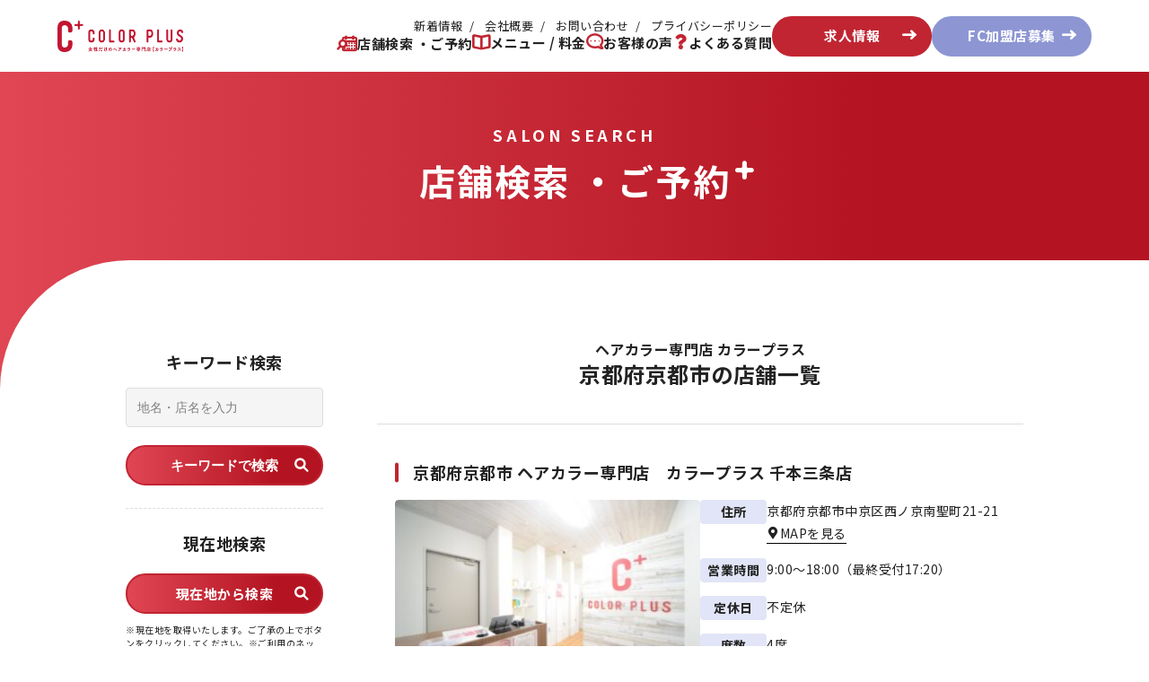

--- FILE ---
content_type: text/html; charset=UTF-8
request_url: https://haircolor-plus.com/salon_location/kyoto-city/
body_size: 9663
content:
<!DOCTYPE html>
<html lang="ja">
<head>
  <!-- Google Tag Manager -->
<script>(function(w,d,s,l,i){w[l]=w[l]||[];w[l].push({'gtm.start':
new Date().getTime(),event:'gtm.js'});var f=d.getElementsByTagName(s)[0],
j=d.createElement(s),dl=l!='dataLayer'?'&l='+l:'';j.async=true;j.src=
'https://www.googletagmanager.com/gtm.js?id='+i+dl;f.parentNode.insertBefore(j,f);
})(window,document,'script','dataLayer','GTM-KKXCJX8B');</script>
<!-- End Google Tag Manager -->  <meta charset="UTF-8">
  <meta http-equiv="X-UA-Compatible" content="IE=edge">
  <meta name="viewport" content="width=device-width, initial-scale=1.0">

  <meta name='robots' content='max-image-preview:large' />
<link rel="alternate" type="application/rss+xml" title="カラープラス &raquo; 京都市 都道府県 のフィード" href="https://haircolor-plus.com/salon_location/kyoto-city/feed/" />
<script type="text/javascript">
/* <![CDATA[ */
window._wpemojiSettings = {"baseUrl":"https:\/\/s.w.org\/images\/core\/emoji\/15.0.3\/72x72\/","ext":".png","svgUrl":"https:\/\/s.w.org\/images\/core\/emoji\/15.0.3\/svg\/","svgExt":".svg","source":{"concatemoji":"https:\/\/haircolor-plus.com\/websys\/wp-includes\/js\/wp-emoji-release.min.js?ver=6.5.7"}};
/*! This file is auto-generated */
!function(i,n){var o,s,e;function c(e){try{var t={supportTests:e,timestamp:(new Date).valueOf()};sessionStorage.setItem(o,JSON.stringify(t))}catch(e){}}function p(e,t,n){e.clearRect(0,0,e.canvas.width,e.canvas.height),e.fillText(t,0,0);var t=new Uint32Array(e.getImageData(0,0,e.canvas.width,e.canvas.height).data),r=(e.clearRect(0,0,e.canvas.width,e.canvas.height),e.fillText(n,0,0),new Uint32Array(e.getImageData(0,0,e.canvas.width,e.canvas.height).data));return t.every(function(e,t){return e===r[t]})}function u(e,t,n){switch(t){case"flag":return n(e,"\ud83c\udff3\ufe0f\u200d\u26a7\ufe0f","\ud83c\udff3\ufe0f\u200b\u26a7\ufe0f")?!1:!n(e,"\ud83c\uddfa\ud83c\uddf3","\ud83c\uddfa\u200b\ud83c\uddf3")&&!n(e,"\ud83c\udff4\udb40\udc67\udb40\udc62\udb40\udc65\udb40\udc6e\udb40\udc67\udb40\udc7f","\ud83c\udff4\u200b\udb40\udc67\u200b\udb40\udc62\u200b\udb40\udc65\u200b\udb40\udc6e\u200b\udb40\udc67\u200b\udb40\udc7f");case"emoji":return!n(e,"\ud83d\udc26\u200d\u2b1b","\ud83d\udc26\u200b\u2b1b")}return!1}function f(e,t,n){var r="undefined"!=typeof WorkerGlobalScope&&self instanceof WorkerGlobalScope?new OffscreenCanvas(300,150):i.createElement("canvas"),a=r.getContext("2d",{willReadFrequently:!0}),o=(a.textBaseline="top",a.font="600 32px Arial",{});return e.forEach(function(e){o[e]=t(a,e,n)}),o}function t(e){var t=i.createElement("script");t.src=e,t.defer=!0,i.head.appendChild(t)}"undefined"!=typeof Promise&&(o="wpEmojiSettingsSupports",s=["flag","emoji"],n.supports={everything:!0,everythingExceptFlag:!0},e=new Promise(function(e){i.addEventListener("DOMContentLoaded",e,{once:!0})}),new Promise(function(t){var n=function(){try{var e=JSON.parse(sessionStorage.getItem(o));if("object"==typeof e&&"number"==typeof e.timestamp&&(new Date).valueOf()<e.timestamp+604800&&"object"==typeof e.supportTests)return e.supportTests}catch(e){}return null}();if(!n){if("undefined"!=typeof Worker&&"undefined"!=typeof OffscreenCanvas&&"undefined"!=typeof URL&&URL.createObjectURL&&"undefined"!=typeof Blob)try{var e="postMessage("+f.toString()+"("+[JSON.stringify(s),u.toString(),p.toString()].join(",")+"));",r=new Blob([e],{type:"text/javascript"}),a=new Worker(URL.createObjectURL(r),{name:"wpTestEmojiSupports"});return void(a.onmessage=function(e){c(n=e.data),a.terminate(),t(n)})}catch(e){}c(n=f(s,u,p))}t(n)}).then(function(e){for(var t in e)n.supports[t]=e[t],n.supports.everything=n.supports.everything&&n.supports[t],"flag"!==t&&(n.supports.everythingExceptFlag=n.supports.everythingExceptFlag&&n.supports[t]);n.supports.everythingExceptFlag=n.supports.everythingExceptFlag&&!n.supports.flag,n.DOMReady=!1,n.readyCallback=function(){n.DOMReady=!0}}).then(function(){return e}).then(function(){var e;n.supports.everything||(n.readyCallback(),(e=n.source||{}).concatemoji?t(e.concatemoji):e.wpemoji&&e.twemoji&&(t(e.twemoji),t(e.wpemoji)))}))}((window,document),window._wpemojiSettings);
/* ]]> */
</script>
<link rel='stylesheet' id='sbi_styles-css' href='https://haircolor-plus.com/websys/wp-content/plugins/instagram-feed/css/sbi-styles.min.css?ver=6.9.1' type='text/css' media='all' />
<style id='wp-emoji-styles-inline-css' type='text/css'>

	img.wp-smiley, img.emoji {
		display: inline !important;
		border: none !important;
		box-shadow: none !important;
		height: 1em !important;
		width: 1em !important;
		margin: 0 0.07em !important;
		vertical-align: -0.1em !important;
		background: none !important;
		padding: 0 !important;
	}
</style>
<link rel='stylesheet' id='wp-block-library-css' href='https://haircolor-plus.com/websys/wp-includes/css/dist/block-library/style.min.css?ver=6.5.7' type='text/css' media='all' />
<style id='classic-theme-styles-inline-css' type='text/css'>
/*! This file is auto-generated */
.wp-block-button__link{color:#fff;background-color:#32373c;border-radius:9999px;box-shadow:none;text-decoration:none;padding:calc(.667em + 2px) calc(1.333em + 2px);font-size:1.125em}.wp-block-file__button{background:#32373c;color:#fff;text-decoration:none}
</style>
<style id='global-styles-inline-css' type='text/css'>
body{--wp--preset--color--black: #000000;--wp--preset--color--cyan-bluish-gray: #abb8c3;--wp--preset--color--white: #ffffff;--wp--preset--color--pale-pink: #f78da7;--wp--preset--color--vivid-red: #cf2e2e;--wp--preset--color--luminous-vivid-orange: #ff6900;--wp--preset--color--luminous-vivid-amber: #fcb900;--wp--preset--color--light-green-cyan: #7bdcb5;--wp--preset--color--vivid-green-cyan: #00d084;--wp--preset--color--pale-cyan-blue: #8ed1fc;--wp--preset--color--vivid-cyan-blue: #0693e3;--wp--preset--color--vivid-purple: #9b51e0;--wp--preset--gradient--vivid-cyan-blue-to-vivid-purple: linear-gradient(135deg,rgba(6,147,227,1) 0%,rgb(155,81,224) 100%);--wp--preset--gradient--light-green-cyan-to-vivid-green-cyan: linear-gradient(135deg,rgb(122,220,180) 0%,rgb(0,208,130) 100%);--wp--preset--gradient--luminous-vivid-amber-to-luminous-vivid-orange: linear-gradient(135deg,rgba(252,185,0,1) 0%,rgba(255,105,0,1) 100%);--wp--preset--gradient--luminous-vivid-orange-to-vivid-red: linear-gradient(135deg,rgba(255,105,0,1) 0%,rgb(207,46,46) 100%);--wp--preset--gradient--very-light-gray-to-cyan-bluish-gray: linear-gradient(135deg,rgb(238,238,238) 0%,rgb(169,184,195) 100%);--wp--preset--gradient--cool-to-warm-spectrum: linear-gradient(135deg,rgb(74,234,220) 0%,rgb(151,120,209) 20%,rgb(207,42,186) 40%,rgb(238,44,130) 60%,rgb(251,105,98) 80%,rgb(254,248,76) 100%);--wp--preset--gradient--blush-light-purple: linear-gradient(135deg,rgb(255,206,236) 0%,rgb(152,150,240) 100%);--wp--preset--gradient--blush-bordeaux: linear-gradient(135deg,rgb(254,205,165) 0%,rgb(254,45,45) 50%,rgb(107,0,62) 100%);--wp--preset--gradient--luminous-dusk: linear-gradient(135deg,rgb(255,203,112) 0%,rgb(199,81,192) 50%,rgb(65,88,208) 100%);--wp--preset--gradient--pale-ocean: linear-gradient(135deg,rgb(255,245,203) 0%,rgb(182,227,212) 50%,rgb(51,167,181) 100%);--wp--preset--gradient--electric-grass: linear-gradient(135deg,rgb(202,248,128) 0%,rgb(113,206,126) 100%);--wp--preset--gradient--midnight: linear-gradient(135deg,rgb(2,3,129) 0%,rgb(40,116,252) 100%);--wp--preset--font-size--small: 13px;--wp--preset--font-size--medium: 20px;--wp--preset--font-size--large: 36px;--wp--preset--font-size--x-large: 42px;--wp--preset--spacing--20: 0.44rem;--wp--preset--spacing--30: 0.67rem;--wp--preset--spacing--40: 1rem;--wp--preset--spacing--50: 1.5rem;--wp--preset--spacing--60: 2.25rem;--wp--preset--spacing--70: 3.38rem;--wp--preset--spacing--80: 5.06rem;--wp--preset--shadow--natural: 6px 6px 9px rgba(0, 0, 0, 0.2);--wp--preset--shadow--deep: 12px 12px 50px rgba(0, 0, 0, 0.4);--wp--preset--shadow--sharp: 6px 6px 0px rgba(0, 0, 0, 0.2);--wp--preset--shadow--outlined: 6px 6px 0px -3px rgba(255, 255, 255, 1), 6px 6px rgba(0, 0, 0, 1);--wp--preset--shadow--crisp: 6px 6px 0px rgba(0, 0, 0, 1);}:where(.is-layout-flex){gap: 0.5em;}:where(.is-layout-grid){gap: 0.5em;}body .is-layout-flex{display: flex;}body .is-layout-flex{flex-wrap: wrap;align-items: center;}body .is-layout-flex > *{margin: 0;}body .is-layout-grid{display: grid;}body .is-layout-grid > *{margin: 0;}:where(.wp-block-columns.is-layout-flex){gap: 2em;}:where(.wp-block-columns.is-layout-grid){gap: 2em;}:where(.wp-block-post-template.is-layout-flex){gap: 1.25em;}:where(.wp-block-post-template.is-layout-grid){gap: 1.25em;}.has-black-color{color: var(--wp--preset--color--black) !important;}.has-cyan-bluish-gray-color{color: var(--wp--preset--color--cyan-bluish-gray) !important;}.has-white-color{color: var(--wp--preset--color--white) !important;}.has-pale-pink-color{color: var(--wp--preset--color--pale-pink) !important;}.has-vivid-red-color{color: var(--wp--preset--color--vivid-red) !important;}.has-luminous-vivid-orange-color{color: var(--wp--preset--color--luminous-vivid-orange) !important;}.has-luminous-vivid-amber-color{color: var(--wp--preset--color--luminous-vivid-amber) !important;}.has-light-green-cyan-color{color: var(--wp--preset--color--light-green-cyan) !important;}.has-vivid-green-cyan-color{color: var(--wp--preset--color--vivid-green-cyan) !important;}.has-pale-cyan-blue-color{color: var(--wp--preset--color--pale-cyan-blue) !important;}.has-vivid-cyan-blue-color{color: var(--wp--preset--color--vivid-cyan-blue) !important;}.has-vivid-purple-color{color: var(--wp--preset--color--vivid-purple) !important;}.has-black-background-color{background-color: var(--wp--preset--color--black) !important;}.has-cyan-bluish-gray-background-color{background-color: var(--wp--preset--color--cyan-bluish-gray) !important;}.has-white-background-color{background-color: var(--wp--preset--color--white) !important;}.has-pale-pink-background-color{background-color: var(--wp--preset--color--pale-pink) !important;}.has-vivid-red-background-color{background-color: var(--wp--preset--color--vivid-red) !important;}.has-luminous-vivid-orange-background-color{background-color: var(--wp--preset--color--luminous-vivid-orange) !important;}.has-luminous-vivid-amber-background-color{background-color: var(--wp--preset--color--luminous-vivid-amber) !important;}.has-light-green-cyan-background-color{background-color: var(--wp--preset--color--light-green-cyan) !important;}.has-vivid-green-cyan-background-color{background-color: var(--wp--preset--color--vivid-green-cyan) !important;}.has-pale-cyan-blue-background-color{background-color: var(--wp--preset--color--pale-cyan-blue) !important;}.has-vivid-cyan-blue-background-color{background-color: var(--wp--preset--color--vivid-cyan-blue) !important;}.has-vivid-purple-background-color{background-color: var(--wp--preset--color--vivid-purple) !important;}.has-black-border-color{border-color: var(--wp--preset--color--black) !important;}.has-cyan-bluish-gray-border-color{border-color: var(--wp--preset--color--cyan-bluish-gray) !important;}.has-white-border-color{border-color: var(--wp--preset--color--white) !important;}.has-pale-pink-border-color{border-color: var(--wp--preset--color--pale-pink) !important;}.has-vivid-red-border-color{border-color: var(--wp--preset--color--vivid-red) !important;}.has-luminous-vivid-orange-border-color{border-color: var(--wp--preset--color--luminous-vivid-orange) !important;}.has-luminous-vivid-amber-border-color{border-color: var(--wp--preset--color--luminous-vivid-amber) !important;}.has-light-green-cyan-border-color{border-color: var(--wp--preset--color--light-green-cyan) !important;}.has-vivid-green-cyan-border-color{border-color: var(--wp--preset--color--vivid-green-cyan) !important;}.has-pale-cyan-blue-border-color{border-color: var(--wp--preset--color--pale-cyan-blue) !important;}.has-vivid-cyan-blue-border-color{border-color: var(--wp--preset--color--vivid-cyan-blue) !important;}.has-vivid-purple-border-color{border-color: var(--wp--preset--color--vivid-purple) !important;}.has-vivid-cyan-blue-to-vivid-purple-gradient-background{background: var(--wp--preset--gradient--vivid-cyan-blue-to-vivid-purple) !important;}.has-light-green-cyan-to-vivid-green-cyan-gradient-background{background: var(--wp--preset--gradient--light-green-cyan-to-vivid-green-cyan) !important;}.has-luminous-vivid-amber-to-luminous-vivid-orange-gradient-background{background: var(--wp--preset--gradient--luminous-vivid-amber-to-luminous-vivid-orange) !important;}.has-luminous-vivid-orange-to-vivid-red-gradient-background{background: var(--wp--preset--gradient--luminous-vivid-orange-to-vivid-red) !important;}.has-very-light-gray-to-cyan-bluish-gray-gradient-background{background: var(--wp--preset--gradient--very-light-gray-to-cyan-bluish-gray) !important;}.has-cool-to-warm-spectrum-gradient-background{background: var(--wp--preset--gradient--cool-to-warm-spectrum) !important;}.has-blush-light-purple-gradient-background{background: var(--wp--preset--gradient--blush-light-purple) !important;}.has-blush-bordeaux-gradient-background{background: var(--wp--preset--gradient--blush-bordeaux) !important;}.has-luminous-dusk-gradient-background{background: var(--wp--preset--gradient--luminous-dusk) !important;}.has-pale-ocean-gradient-background{background: var(--wp--preset--gradient--pale-ocean) !important;}.has-electric-grass-gradient-background{background: var(--wp--preset--gradient--electric-grass) !important;}.has-midnight-gradient-background{background: var(--wp--preset--gradient--midnight) !important;}.has-small-font-size{font-size: var(--wp--preset--font-size--small) !important;}.has-medium-font-size{font-size: var(--wp--preset--font-size--medium) !important;}.has-large-font-size{font-size: var(--wp--preset--font-size--large) !important;}.has-x-large-font-size{font-size: var(--wp--preset--font-size--x-large) !important;}
.wp-block-navigation a:where(:not(.wp-element-button)){color: inherit;}
:where(.wp-block-post-template.is-layout-flex){gap: 1.25em;}:where(.wp-block-post-template.is-layout-grid){gap: 1.25em;}
:where(.wp-block-columns.is-layout-flex){gap: 2em;}:where(.wp-block-columns.is-layout-grid){gap: 2em;}
.wp-block-pullquote{font-size: 1.5em;line-height: 1.6;}
</style>
<script type="text/javascript" src="https://haircolor-plus.com/websys/wp-includes/js/jquery/jquery.min.js?ver=3.7.1" id="jquery-core-js"></script>
<script type="text/javascript" src="https://haircolor-plus.com/websys/wp-includes/js/jquery/jquery-migrate.min.js?ver=3.4.1" id="jquery-migrate-js"></script>
<script type="text/javascript" id="sbi_scripts-js-extra">
/* <![CDATA[ */
var sb_instagram_js_options = {"font_method":"svg","resized_url":"https:\/\/haircolor-plus.com\/websys\/wp-content\/uploads\/sb-instagram-feed-images\/","placeholder":"https:\/\/haircolor-plus.com\/websys\/wp-content\/plugins\/instagram-feed\/img\/placeholder.png","ajax_url":"https:\/\/haircolor-plus.com\/websys\/wp-admin\/admin-ajax.php"};
/* ]]> */
</script>
<script type="text/javascript" src="https://haircolor-plus.com/websys/wp-content/plugins/instagram-feed/js/sbi-scripts.min.js?ver=6.9.1" id="sbi_scripts-js"></script>
<link rel="https://api.w.org/" href="https://haircolor-plus.com/wp-json/" /><link rel="EditURI" type="application/rsd+xml" title="RSD" href="https://haircolor-plus.com/websys/xmlrpc.php?rsd" />
<meta name="generator" content="WordPress 6.5.7" />
    
                          

<title>京都府 - 京都市の店舗一覧｜ヘアカラー専門店 カラープラス</title>
<meta name="description" content="ヘアカラー専門店 カラープラスの、京都府 - 京都市の店舗一覧ページです。新店舗も随時追加中です。" />
<meta property="og:title" content="京都府 - 京都市の店舗一覧｜ヘアカラー専門店 カラープラス" />
<meta property="og:type" content="website" />
<meta property="og:url" content="https://haircolor-plus.com/salon_location/kyoto-city/" />
<meta property="og:image" content="https://haircolor-plus.com/websys/wp-content/themes/colorplus/ogp.png" />

<meta property="og:site_name" content="ヘアカラー専門店カラープラス" />
<meta property="og:description" content="ヘアカラー専門店 カラープラスの、京都府 - 京都市の店舗一覧ページです。新店舗も随時追加中です。" />    <link rel="apple-touch-icon" sizes="76x76" href="/apple-touch-icon.png">
  <link rel="icon" type="image/png" sizes="32x32" href="/favicon-32x32.png">
  <link rel="icon" type="image/png" sizes="16x16" href="/favicon-16x16.png">
  <!-- <link rel="manifest" href="/site.webmanifest"> -->
  <link rel="mask-icon" href="/safari-pinned-tab.svg" color="#5bbad5">
  <meta name="msapplication-TileColor" content="#da532c">
  <meta name="theme-color" content="#ffffff">

  <link rel="stylesheet" href="https://haircolor-plus.com/websys/wp-content/themes/colorplus/assets/icomoon/style.css">

    
            <link rel="stylesheet" href="https://haircolor-plus.com/websys/wp-content/themes/colorplus/assets/css/salon-result.css">
    
    <link rel="preconnect" href="https://fonts.googleapis.com">
  <link rel="preconnect" href="https://fonts.gstatic.com" crossorigin>
  <link href="https://fonts.googleapis.com/css2?family=Jost:wght@500&family=Noto+Sans+JP:wght@400;700&display=swap" rel="stylesheet">
  <meta name='robots' content='max-image-preview:large' />
<link rel="alternate" type="application/rss+xml" title="カラープラス &raquo; 京都市 都道府県 のフィード" href="https://haircolor-plus.com/salon_location/kyoto-city/feed/" />
<link rel="https://api.w.org/" href="https://haircolor-plus.com/wp-json/" /><link rel="EditURI" type="application/rsd+xml" title="RSD" href="https://haircolor-plus.com/websys/xmlrpc.php?rsd" />
<meta name="generator" content="WordPress 6.5.7" />
            
<script type="application/ld+json">
[
  {
    "@context": "https://schema.org",
    "@type": "BreadcrumbList",
    "itemListElement": [{
      "@type": "ListItem",
      "position": 1,
      "name": "ヘアカラー専門店カラープラス"
            ,
      "item": "https://haircolor-plus.com"
          }
        ,{
      "@type": "ListItem",
      "position": 2,
      "name": "店舗"
            ,
      "item": "https://haircolor-plus.com/salon/"
          }
            ,{
      "@type": "ListItem",
      "position": 3,
      "name": "京都府"
            ,
      "item": "https://haircolor-plus.com/salon_location/kyoto/"
          }
            ,{
      "@type": "ListItem",
      "position": 4,
      "name": "京都市"
          }
        ]
  }
]
</script></head>
<body>
  <!-- Google Tag Manager (noscript) -->
  <noscript><iframe src="https://www.googletagmanager.com/ns.html?id=GTM-KKXCJX8B"
  height="0" width="0" style="display:none;visibility:hidden"></iframe></noscript>
  <!-- End Google Tag Manager (noscript) -->
  <header class="header hd">
    <a href="https://haircolor-plus.com/" class="header__logo"><img width="140" src="https://haircolor-plus.com/websys/wp-content/themes/colorplus/assets/img/common/logo.png" alt="カラープラスロゴ" class="header__logo__img"></a>
  <nav class="headerNav">
    <div class="headerNav__spLogo__wrapper">
      <a href="https://haircolor-plus.com/" class="headerNav__spLogo">
        <img width="140" src="https://haircolor-plus.com/websys/wp-content/themes/colorplus/assets/img/common/logo.png" alt="カラープラスロゴ" class="headerNav__spLogo__img">
      </a>
    </div>
    <div class="headerNav__inner">
      <div class="headerNav__mid">
        <ul class="headerNav__main">
          <li class="headerNav__main__item">
            <a href="https://haircolor-plus.com/salon-top/" class="headerNav__main__link -reservation">店舗検索 ・ご予約</a>
          </li>
          <li class="headerNav__main__item">
            <a href="https://haircolor-plus.com/menu/" class="headerNav__main__link -menu">メニュー / 料金</a>
          </li>
          <li class="headerNav__main__item">
            <a href="https://haircolor-plus.com/voice/" class="headerNav__main__link -voice">お客様の声</a>
          </li>
          <li class="headerNav__main__item">
            <a href="https://haircolor-plus.com/faq/" class="headerNav__main__link -faq">よくある質問</a>
          </li>
        </ul>
        <ul class="headerNav__top">
          <li class="headerNav__top__item">
            <a href="https://haircolor-plus.com/news-all/" class="headerNav__top__link">新着情報</a>
          </li>
          <li class="headerNav__top__item">
            <a href="https://haircolor-plus.com/company/" class="headerNav__top__link">会社概要</a>
          </li>
          <span class="headerNav__top__linebreak"></span>
          <li class="headerNav__top__item">
            <a href="https://haircolor-plus.com/contact/" class="headerNav__top__link">お問い合わせ</a>
          </li>
          <li class="headerNav__top__item">
            <a href="https://haircolor-plus.com/privacy-policy/" class="headerNav__top__link">プライバシーポリシー</a>
          </li>
        </ul>
      </div>
      <ul class="headerNav__btns">
        <li class="headerNav__btn">
          <a href="https://haircolor-plus.com/recruit/" target="_blank" class="headerNav__btn__link -red">求人情報</a>
        </li>
        <li class="headerNav__btn">
          <a href="https://haircolor-plus.com/master_lp/franchise2/" target="_blank" class="headerNav__btn__link -purple">FC加盟店募集</a>
        </li>
      </ul>
      <button class="headerNav__close" id="js-close">
        <span class="icon-close headerNav__close__icon"></span>
        <span class="headerNav__close__text">CLOSE</span>
      </button>
    </div>
  </nav>
  <div class="spNav">
    <div class="spNav__item -ham">
      <button class="ham" id="js-ham">
        <span></span>
        <span></span>
        <span></span>
      </button>
      <span class="spNav__title">MENU</span>
    </div>
              <a href="https://haircolor-plus.com/salon-top/" class="spNav__item -reservation">
        <span class="spNav__icon icon-calendar-search"></span>
        <span class="spNav__title">店舗検索/予約</span>
      </a>
      <a href="https://haircolor-plus.com/menu/" class="spNav__item -price">
        <span class="spNav__icon icon-yen"></span>
        <span class="spNav__title">料金</span>
      </a>
    
  </div>
</header>
<div class="fixedMenu">
  <a href="https://haircolor-plus.com/salon-top/" class="fixedMenu__item -red">
    <span class="icon-calendar-search"></span>
    <span class="fixedMenu__text">店舗検索・予約</span>
  </a>
  <a href="https://haircolor-plus.com/menu/" class="fixedMenu__item -white">
    <span class="icon-yen"></span>
    <span class="fixedMenu__text">料金</span>
  </a>
  <a id="toTop" class="fixedMenu__back" href="#"><img src="https://haircolor-plus.com/websys/wp-content/themes/colorplus/assets/img/common/back_top.svg" alt="Back"></a>
</div>
<main>
  <div class="secHead__box bg-red-gradient">
  <div class="secHead -white -mb0">
    <p class="secHead__en">SALON SEARCH</p>
    <p class="secHead__jp"><span class="secHead__jp__inner">店舗検索 ・ご予約</span></p>
  </div>
</div>
<div class="bg-red-gradient">
      <section class="sec -bdrs bg-white">
    <button data-popup-button="resultSearch" class="fixedBtn">
      <span class="icon-search fixedBtn__icon"></span>
      <span class="fixedBtn__txt">検索する</span>
    </button>
    <div class="l-column -reverse">
      <div class="l-content">
        <h1 class="resultHead">
          <span class="resultHead__title__top">ヘアカラー専門店 カラープラス</span><br>
          <span class="resultHead__title">京都府京都市の店舗一覧</span>
        </h1>
        <div class="results">
                    <div class="shopItem" id="1951" data-title="カラープラス 千本三条店" data-latlng="35.00868221261211, 135.74397019116532">
  <h2 class="shopItem__title">
    <a href="https://haircolor-plus.com/salon/senbonsanjo/" class="shopItem__title__link">
      京都府京都市 ヘアカラー専門店　カラープラス 千本三条店    </a>

  </h2>
  <div class="shopItem__row">
    <div class="shopItem__col">
      <a class="shopItem__thumb__link" href="https://haircolor-plus.com/salon/senbonsanjo/">
                  <img class="shopItem__thumb" src="https://haircolor-plus.com/websys/wp-content/uploads/2025/05/マスターピース_0042-e1751594456577-315x205.jpg" alt="カラープラス 千本三条店">
              </a>
            <div class="shopItem__phone visible-md visible-lg">
        <a href="tel:075 384 2530" class="btn-a -md -white -gray-border -icon-left -icon-phone -icon-lg">
          <div>
            <span>電話をかける</span>
            <span class="sm-text">075 384 2530</span>
          </div>
        </a>
      </div>
          </div>
        <div class="shopItem__col">
            <dl class="shopItem__dl">
        <dt class="shopItem__dt">住所</dt>
        <dd class="shopItem__dd">
          京都府京都市中京区西ノ京南聖町21-21                      <br><a href="https://maps.app.goo.gl/2u8uVp8aQiGksUcE9" target="_blank" class="shopItem__map">MAPを見る</a>
                  </dd>
      </dl>
                  <dl class="shopItem__dl">
        <dt class="shopItem__dt">営業時間</dt>
        <dd class="shopItem__dd">9:00～18:00（最終受付17:20）</dd>
      </dl>
                  <dl class="shopItem__dl">
        <dt class="shopItem__dt">定休日</dt>
        <dd class="shopItem__dd">不定休</dd>
      </dl>
                  <dl class="shopItem__dl">
        <dt class="shopItem__dt">席数</dt>
        <dd class="shopItem__dd">4席</dd>
      </dl>
                  <dl class="shopItem__dl">
        <dt class="shopItem__dt">アクセス</dt>
        <dd class="shopItem__dd">二条駅より徒歩6分。京都三条会商店街にございます。<br>「京の焼肉処 弘 千本三条本店」様の道を挟んで北東にございます。<br>「スギ薬局 千本三条店」様から東に徒歩1分です。</dd>
      </dl>
                  <dl class="shopItem__dl">
        <dt class="shopItem__dt">駐車場</dt>
        <dd class="shopItem__dd">-</dd>
      </dl>
                  <div class="shopItem__phone visible-sm">
        <a href="tel:075 384 2530" class="btn-a -md -white -gray-border -icon-left -icon-phone -icon-lg">
          <div>
            <span>電話をかける</span>
            <span class="sm-text">075 384 2530</span>
          </div>
        </a>
      </div>
          </div>
      </div>

  <div class="shopItem__row">
    <div class="shopItem__col">
      <a href="https://haircolor-plus.com/salon/senbonsanjo/" class="btn-a -md -white -gray-border -icon-left -icon-right -icon-shop -icon-arrow-right -icon-lg">店舗詳細はこちら</a>
    </div>
        <div class="shopItem__col">
      <a href="https://msnhtw.b-merit.jp/v8e2gi/web/login" target="_blank" class="btn-a -md -gradient-red -icon-left -icon-right -icon-calendar -icon-arrow-right -icon-lg">ネット予約はこちら</a>
    </div>
      </div>

</div>                    <div class="shopItem" id="1844" data-title="カラープラス 京都山科・東野店" data-latlng="34.9847069676516, 135.81756889204976">
  <h3 class="shopItem__title">
    <a href="https://haircolor-plus.com/salon/yamashina-higashino/" class="shopItem__title__link">
      京都府京都市 ヘアカラー専門店　カラープラス 京都山科・東野店    </a>

  </h3>
  <div class="shopItem__row">
    <div class="shopItem__col">
      <a class="shopItem__thumb__link" href="https://haircolor-plus.com/salon/yamashina-higashino/">
                  <img class="shopItem__thumb" src="https://haircolor-plus.com/websys/wp-content/uploads/2025/03/IMG_9393-2-e1748223518711-315x205.jpeg" alt="カラープラス 京都山科・東野店">
              </a>
            <div class="shopItem__phone visible-md visible-lg">
        <a href="tel:075-634-3560" class="btn-a -md -white -gray-border -icon-left -icon-phone -icon-lg">
          <div>
            <span>電話をかける</span>
            <span class="sm-text">075-634-3560</span>
          </div>
        </a>
      </div>
          </div>
        <div class="shopItem__col">
            <dl class="shopItem__dl">
        <dt class="shopItem__dt">住所</dt>
        <dd class="shopItem__dd">
          〒607-8075 京都府京都市山科区音羽野田町24-5                      <br><a href="https://maps.app.goo.gl/mqULZzH2oUxx9RvBA" target="_blank" class="shopItem__map">MAPを見る</a>
                  </dd>
      </dl>
                  <dl class="shopItem__dl">
        <dt class="shopItem__dt">営業時間</dt>
        <dd class="shopItem__dd">9:00～18:00（最終受付17:00）</dd>
      </dl>
                  <dl class="shopItem__dl">
        <dt class="shopItem__dt">定休日</dt>
        <dd class="shopItem__dd">毎週日曜</dd>
      </dl>
                  <dl class="shopItem__dl">
        <dt class="shopItem__dt">席数</dt>
        <dd class="shopItem__dd">3席</dd>
      </dl>
                  <dl class="shopItem__dl">
        <dt class="shopItem__dt">アクセス</dt>
        <dd class="shopItem__dd">東野駅から京都外環状線北上してもらうと、左手に「SEIYU」様が見えてきます。道路を挟んで正面(右手)に当店がございます。</dd>
      </dl>
                        <div class="shopItem__phone visible-sm">
        <a href="tel:075-634-3560" class="btn-a -md -white -gray-border -icon-left -icon-phone -icon-lg">
          <div>
            <span>電話をかける</span>
            <span class="sm-text">075-634-3560</span>
          </div>
        </a>
      </div>
          </div>
      </div>

  <div class="shopItem__row">
    <div class="shopItem__col">
      <a href="https://haircolor-plus.com/salon/yamashina-higashino/" class="btn-a -md -white -gray-border -icon-left -icon-right -icon-shop -icon-arrow-right -icon-lg">店舗詳細はこちら</a>
    </div>
        <div class="shopItem__col">
      <a href="https://beauty.hotpepper.jp/slnH000761690/" target="_blank" class="btn-a -md -gradient-red -icon-left -icon-right -icon-calendar -icon-arrow-right -icon-lg">ネット予約はこちら</a>
    </div>
      </div>

</div>                    <div class="shopItem" id="474" data-title="カラープラス丹波橋店" data-latlng="34.939555913322295, 135.7648483828274">
  <h3 class="shopItem__title">
    <a href="https://haircolor-plus.com/salon/tanbabashi/" class="shopItem__title__link">
      京都府京都市 ヘアカラー専門店　カラープラス丹波橋店    </a>

  </h3>
  <div class="shopItem__row">
    <div class="shopItem__col">
      <a class="shopItem__thumb__link" href="https://haircolor-plus.com/salon/tanbabashi/">
                  <img class="shopItem__thumb" src="https://haircolor-plus.com/websys/wp-content/uploads/2023/12/630_410_Tambabashi-315x205.jpg" alt="カラープラス丹波橋店">
              </a>
            <div class="shopItem__phone visible-md visible-lg">
        <a href="tel:075-605-3120" class="btn-a -md -white -gray-border -icon-left -icon-phone -icon-lg">
          <div>
            <span>電話をかける</span>
            <span class="sm-text">075-605-3120</span>
          </div>
        </a>
      </div>
          </div>
        <div class="shopItem__col">
            <dl class="shopItem__dl">
        <dt class="shopItem__dt">住所</dt>
        <dd class="shopItem__dd">
          京都府京都市伏見区京町北7丁目16-5                      <br><a href="https://maps.app.goo.gl/zLZEvoMd7UMpY59B7" target="_blank" class="shopItem__map">MAPを見る</a>
                  </dd>
      </dl>
                  <dl class="shopItem__dl">
        <dt class="shopItem__dt">営業時間</dt>
        <dd class="shopItem__dd">9:00～18:00（最終受付17:00）</dd>
      </dl>
                  <dl class="shopItem__dl">
        <dt class="shopItem__dt">定休日</dt>
        <dd class="shopItem__dd">毎週日曜日</dd>
      </dl>
                  <dl class="shopItem__dl">
        <dt class="shopItem__dt">席数</dt>
        <dd class="shopItem__dd">5席</dd>
      </dl>
                  <dl class="shopItem__dl">
        <dt class="shopItem__dt">アクセス</dt>
        <dd class="shopItem__dd">京阪本線 丹波橋駅 西口から北へ約100m（徒歩1分）。「京都市呉竹文化センター」様から北へ約100m（徒歩1分）。「セブンイレブン 京都丹波橋駅西店」様から南へ約50m（徒歩1分）。</dd>
      </dl>
                  <dl class="shopItem__dl">
        <dt class="shopItem__dt">駐車場</dt>
        <dd class="shopItem__dd">店舗前：なし　第二駐車場：なし</dd>
      </dl>
                  <div class="shopItem__phone visible-sm">
        <a href="tel:075-605-3120" class="btn-a -md -white -gray-border -icon-left -icon-phone -icon-lg">
          <div>
            <span>電話をかける</span>
            <span class="sm-text">075-605-3120</span>
          </div>
        </a>
      </div>
          </div>
      </div>

  <div class="shopItem__row">
    <div class="shopItem__col">
      <a href="https://haircolor-plus.com/salon/tanbabashi/" class="btn-a -md -white -gray-border -icon-left -icon-right -icon-shop -icon-arrow-right -icon-lg">店舗詳細はこちら</a>
    </div>
        <div class="shopItem__col">
      <a href="https://msnhtw.b-merit.jp/nheivd/web/login" target="_blank" class="btn-a -md -gradient-red -icon-left -icon-right -icon-calendar -icon-arrow-right -icon-lg">ネット予約はこちら</a>
    </div>
      </div>

</div>                    <div class="shopItem" id="475" data-title="カラープラス山科店" data-latlng="34.99146523593475, 135.81770916748843">
  <h3 class="shopItem__title">
    <a href="https://haircolor-plus.com/salon/yamashina/" class="shopItem__title__link">
      京都府京都市 ヘアカラー専門店　カラープラス山科店    </a>

  </h3>
  <div class="shopItem__row">
    <div class="shopItem__col">
      <a class="shopItem__thumb__link" href="https://haircolor-plus.com/salon/yamashina/">
                  <img class="shopItem__thumb" src="https://haircolor-plus.com/websys/wp-content/uploads/2023/12/630_410_yamashina-315x205.jpg" alt="カラープラス山科店">
              </a>
            <div class="shopItem__phone visible-md visible-lg">
        <a href="tel:075-644-6645" class="btn-a -md -white -gray-border -icon-left -icon-phone -icon-lg">
          <div>
            <span>電話をかける</span>
            <span class="sm-text">075-644-6645</span>
          </div>
        </a>
      </div>
          </div>
        <div class="shopItem__col">
            <dl class="shopItem__dl">
        <dt class="shopItem__dt">住所</dt>
        <dd class="shopItem__dd">
          京都府京都市山科区安朱北屋敷町15 青木ビル1階                      <br><a href="https://maps.app.goo.gl/s3vyN6Yx9XguxiFS7" target="_blank" class="shopItem__map">MAPを見る</a>
                  </dd>
      </dl>
                  <dl class="shopItem__dl">
        <dt class="shopItem__dt">営業時間</dt>
        <dd class="shopItem__dd">9:00～18:00（最終受付17:00）</dd>
      </dl>
                  <dl class="shopItem__dl">
        <dt class="shopItem__dt">定休日</dt>
        <dd class="shopItem__dd">不定休</dd>
      </dl>
                  <dl class="shopItem__dl">
        <dt class="shopItem__dt">席数</dt>
        <dd class="shopItem__dd">4席</dd>
      </dl>
                  <dl class="shopItem__dl">
        <dt class="shopItem__dt">アクセス</dt>
        <dd class="shopItem__dd">「ラクト山科ショッピングセンター」様の東側300m（徒歩5分）。東西線、湖西線 山科駅から南へ約100m（徒歩2分）。「山科駅前」交差点から東へ約30m行くと左手にございます。</dd>
      </dl>
                  <dl class="shopItem__dl">
        <dt class="shopItem__dt">駐車場</dt>
        <dd class="shopItem__dd">店舗前：なし　第二駐車場：なし</dd>
      </dl>
                  <div class="shopItem__phone visible-sm">
        <a href="tel:075-644-6645" class="btn-a -md -white -gray-border -icon-left -icon-phone -icon-lg">
          <div>
            <span>電話をかける</span>
            <span class="sm-text">075-644-6645</span>
          </div>
        </a>
      </div>
          </div>
      </div>

  <div class="shopItem__row">
    <div class="shopItem__col">
      <a href="https://haircolor-plus.com/salon/yamashina/" class="btn-a -md -white -gray-border -icon-left -icon-right -icon-shop -icon-arrow-right -icon-lg">店舗詳細はこちら</a>
    </div>
        <div class="shopItem__col">
      <a href="https://msnhtw.b-merit.jp/q3586k/web/login" target="_blank" class="btn-a -md -gradient-red -icon-left -icon-right -icon-calendar -icon-arrow-right -icon-lg">ネット予約はこちら</a>
    </div>
      </div>

</div>                  </div>
      </div>
      <div class="l-side -sticky popup" data-popup="resultSearch">
  <div class="sidebar">
    <button class="sidebar__close" data-popup-button="resultSearch"><span class="icon-close"></span></button>
    <div class="sidebar__block">
      <p class="sidebar__title">キーワード検索</p>
      <form action="https://haircolor-plus.com/salon/">
        <input type="text" class="sidebar__field sidebar__input" placeholder="地名・店名を入力" name="s" value="">
        <div class="sidebar__btn">
          <button class="btn-a -gradient-red -icon-search -icon-right -sm">キーワードで検索</button>
        </div>
      </form>
    </div>
    <div class="sidebar__block">
      <p class="sidebar__title">現在地検索</p>
      <div class="sidebar__btn">
        <span data-url="https://haircolor-plus.com/salon-geolocation/?geolocation=" class="geolocationBtn btn-a -gradient-red -icon-search -icon-right -sm">現在地から検索</span>
      </div>
      <p class="sidebar__info">
        ※現在地を取得いたします。ご了承の上でボタンをクリックしてください。※ご利用のネットワーク環境によっては位置情報が正しく取得できない場合がございます。ご了承ください。
      </p>
    </div>
        <div class="sidebar__block">
      <div>
        <p class="sidebar__title">エリアから検索</p>
        <div class="sidebar__field -select">
          <select name="エリアから検索" class="location sidebar__select">
            <option value="https://haircolor-plus.com/salon/">選択してください</option>
                                    <optgroup label="北海道">
                            <option name="北海道" value="https://haircolor-plus.com/salon_location/_hokkaido/">北海道</option>
                          </optgroup>
                                                <optgroup label="東北">
                            <option name="宮城県" value="https://haircolor-plus.com/salon_location/miyagi/">宮城県</option>
                          </optgroup>
                                                <optgroup label="関東">
                            <option name="栃木県" value="https://haircolor-plus.com/salon_location/tochigi/">栃木県</option>
                            <option name="東京都" value="https://haircolor-plus.com/salon_location/tokyo/">東京都</option>
                            <option name="神奈川県" value="https://haircolor-plus.com/salon_location/kanagawa/">神奈川県</option>
                            <option name="千葉県" value="https://haircolor-plus.com/salon_location/chiba/">千葉県</option>
                          </optgroup>
                                                <optgroup label="北陸・甲信越">
                            <option name="長野県" value="https://haircolor-plus.com/salon_location/nagano/">長野県</option>
                            <option name="石川県" value="https://haircolor-plus.com/salon_location/ishikawa/">石川県</option>
                            <option name="福井県" value="https://haircolor-plus.com/salon_location/fukui/">福井県</option>
                          </optgroup>
                                                <optgroup label="東海">
                            <option name="静岡県" value="https://haircolor-plus.com/salon_location/shizuoka/">静岡県</option>
                            <option name="岐阜県" value="https://haircolor-plus.com/salon_location/gifu/">岐阜県</option>
                            <option name="愛知県" value="https://haircolor-plus.com/salon_location/aichi/">愛知県</option>
                          </optgroup>
                                                <optgroup label="近畿">
                            <option name="大阪府" value="https://haircolor-plus.com/salon_location/osaka/">大阪府</option>
                            <option name="京都府" value="https://haircolor-plus.com/salon_location/kyoto/">京都府</option>
                          </optgroup>
                                                <optgroup label="中国・四国">
                            <option name="香川県" value="https://haircolor-plus.com/salon_location/kagawa/">香川県</option>
                            <option name="高知県" value="https://haircolor-plus.com/salon_location/kochi/">高知県</option>
                            <option name="愛媛県" value="https://haircolor-plus.com/salon_location/ehime/">愛媛県</option>
                          </optgroup>
                                                <optgroup label="九州・沖縄">
                            <option name="福岡県" value="https://haircolor-plus.com/salon_location/fukuoka/">福岡県</option>
                          </optgroup>
                                  </select>
        </div>
        <div class="sidebar__btn">
          <button class="location-btn btn-a -gradient-red -icon-search -icon-right -sm">エリアから検索</button>
        </div>
      </div>
    </div>
      </div>
</div>    </div>
    <div class="l-inner-sm">
                </div>
  </section>
  </div>
<div class="breadcrumb">
  <div class="l-inner">
    <ul class="breadcrumb__list">
      <li class="breadcrumb__item">
        <a href="https://haircolor-plus.com/" class="breadcrumb__anc">HOME</a>
      </li>
      <li class="breadcrumb__item">
        <a href="https://haircolor-plus.com/salon-top/" class="breadcrumb__anc">店舗検索 ・ご予約</a>
      </li>
            <li class="breadcrumb__item">
        <a href="https://haircolor-plus.com/salon_location/kyoto" class="breadcrumb__anc">京都府</a>
      </li>
            <li class="breadcrumb__item">
        京都市の店舗一覧
      </li>
    </ul>
  </div>
</div>
</main>
<div class="cv__row">
  <section class="cv -recruit">
  <div class="l-inner">
    <div class="secHead">
      <p class="secHead__en">RECRUIT</p>
      <h2 class="secHead__jp"><span class="secHead__jp__inner">採用情報</span></h2>
    </div>
    <div class="cv__text">
      美容師スタッフ募集！<br class="visible-sm">ヘアカラー専門店カラープラスは<br>「子育てしながら働ける美容室」がコンセプトです
    </div>
    <div class="cv__btn">
      <a href="https://haircolor-plus.com/recruit/" target="_blank" class="btn-a -white -icon-arrow-right -icon-right -w340" target="_blank">リクルートサイトはこちら</a>
    </div>
  </div>
</section>  <section class="cv -join">
  <div class="l-inner">
    <div class="secHead -white">
      <p class="secHead__en">JOIN US</p>
      <h2 class="secHead__jp"><span class="secHead__jp__inner">フランチャイズ募集</span></h2>
    </div>
    <div class="cv__text">
      ヘアカラー専門店カラープラスでは<br>フランチャイズに加盟してくださる方を募集しております
    </div>
    <div class="cv__btn">
      <a href="https://haircolor-plus.com/master_lp/franchise2/" target="_blank" class="btn-a -white -icon-arrow-right -icon-right -w340">FC加盟店様募集</a>
    </div>

  </div>
</section></div>
    <footer class="footer">
  <div class="footerTop">
    <div class="l-inner-lg">
      <div class="footerTop__row">
        <a class="footerTop__logo" href="https://haircolor-plus.com/">
          <img width="140" src="https://haircolor-plus.com/websys/wp-content/themes/colorplus/assets/img/common/logo.png" alt="ヘアカラー専門店カラープラスロゴ">
          <p class="footerTop__logo__text">ヘアカラー専門店　<br class="visible-sm">カラープラス</p>
        </a>
        <div class="footerTop__menu">
          <div class="footerMenu1">
            <a href="https://haircolor-plus.com/" class="footerMenu1__link">TOP</a>
            <a href="https://haircolor-plus.com/menu/" class="footerMenu1__link">メニュー・料金</a>
            <a href="https://haircolor-plus.com/faq/" class="footerMenu1__link">よくある質問</a>
            <a href="https://haircolor-plus.com/salon-top/" class="footerMenu1__link">店舗検索 ・ご予約</a>
            <a href="https://haircolor-plus.com/voice/" class="footerMenu1__link">お客様の声</a>
          </div>
          <div class="footerMenu2">
            <a href="https://haircolor-plus.com/news-all/" class="footerMenu2__link">新着情報</a>
            <a href="https://haircolor-plus.com/company/" class="footerMenu2__link">会社概要</a>
            <a href="https://haircolor-plus.com/contact/" class="footerMenu2__link">お問い合わせ</a>
            <a href="https://haircolor-plus.com/privacy-policy/" class="footerMenu2__link">プライバシーポリシー </a>
          </div>
        </div>
        <div class="footerTop__logo__clone"></div>
      </div>
    </div>
  </div>
  <div class="footerBottom">
    <div class="l-inner-lg">
      <div class="footerMenu3">
        <a href="https://haircolor-plus.com/recruit/" target="_blank" class="footerMenu3__link"><span class="inner">リクルートサイト</span></a>
        <a href="https://haircolor-plus.com/master_lp/franchise2/" target="_blank" class="footerMenu3__link"><span class="inner">FCオーナー募集</span></a>
      </div>
    </div>
  </div>
  <div class="footer__copy">Copyright © ヘアカラー専門店 カラープラス All Rights Reserved.</div>
</footer>  <script src="https://ajax.googleapis.com/ajax/libs/jquery/3.5.1/jquery.min.js"></script>
  <script src="https://haircolor-plus.com/websys/wp-content/themes/colorplus/assets/js/common.js"></script>
                <script src="https://haircolor-plus.com/websys/wp-content/themes/colorplus/assets/js/salon_sidebar.js"></script>
      <script src="https://haircolor-plus.com/websys/wp-content/themes/colorplus/assets/js/geolocation.js"></script>
    
  </body>
</html>

--- FILE ---
content_type: text/css
request_url: https://haircolor-plus.com/websys/wp-content/themes/colorplus/assets/icomoon/style.css
body_size: 324
content:
@font-face {
  font-family: 'icomoon';
  src:  url('fonts/icomoon.eot?i86kui');
  src:  url('fonts/icomoon.eot?i86kui#iefix') format('embedded-opentype'),
    url('fonts/icomoon.ttf?i86kui') format('truetype'),
    url('fonts/icomoon.woff?i86kui') format('woff'),
    url('fonts/icomoon.svg?i86kui#icomoon') format('svg');
  font-weight: normal;
  font-style: normal;
  font-display: block;
}

[class^="icon-"], [class*=" icon-"] {
  /* use !important to prevent issues with browser extensions that change fonts */
  font-family: 'icomoon' !important;
  speak: never;
  font-style: normal;
  font-weight: normal;
  font-variant: normal;
  text-transform: none;
  line-height: 1;

  /* Better Font Rendering =========== */
  -webkit-font-smoothing: antialiased;
  -moz-osx-font-smoothing: grayscale;
}

.icon-phone1:before {
  content: "\e916";
}
.icon-calendar:before {
  content: "\e912";
}
.icon-close:before {
  content: "\e915";
}
.icon-phone:before {
  content: "\e913";
}
.icon-shop:before {
  content: "\e914";
}
.icon-marker:before {
  content: "\e911";
}
.icon-yen:before {
  content: "\e910";
}
.icon-minus:before {
  content: "\e90f";
}
.icon-calendar-search:before {
  content: "\e90e";
}
.icon-angle-right:before {
  content: "\e900";
}
.icon-angle-left:before {
  content: "\e901";
}
.icon-angle-down:before {
  content: "\e902";
}
.icon-angle-up:before {
  content: "\e903";
}
.icon-arrow-left:before {
  content: "\e904";
}
.icon-arrow-right:before {
  content: "\e905";
}
.icon-arrow-down:before {
  content: "\e906";
}
.icon-arrow-up:before {
  content: "\e907";
}
.icon-book:before {
  content: "\e908";
}
.icon-chat:before {
  content: "\e909";
}
.icon-plus:before {
  content: "\e90a";
}
.icon-question:before {
  content: "\e90b";
}
.icon-search:before {
  content: "\e90c";
}
.icon-share:before {
  content: "\e90d";
}


--- FILE ---
content_type: text/css
request_url: https://haircolor-plus.com/websys/wp-content/themes/colorplus/assets/css/salon-result.css
body_size: 5223
content:
@media screen and (min-width: 1024px){.visible-md,.visible-sm{display:none}.visible-lg{display:inherit}}@media screen and (min-width: 750px)and (max-width: 1023px){.visible-lg,.visible-sm{display:none}.visible-md{display:inherit}}@media screen and (max-width: 749px){.visible-lg,.visible-md{display:none}.visible-sm{display:inherit}}.bg-white{background:#fff}.bg-gray{background:#f5f5f5}.bg-light-red{background:#f8e2e2}.bg-red{background:#c12532}.bg-brown{background:#edebe8}.bg-red-gradient{background:-webkit-gradient(linear, left top, right top, from(#E04654), color-stop(76%, #B41421));background:linear-gradient(90deg, #E04654 0%, #B41421 76%)}html,body,div,span,object,iframe,h1,h2,h3,h4,h5,h6,p,blockquote,pre,abbr,address,cite,code,del,dfn,em,img,ins,kbd,q,samp,small,strong,sub,sup,var,b,i,dl,dt,dd,ol,ul,li,fieldset,form,label,legend,table,caption,tbody,tfoot,thead,tr,th,td,article,aside,canvas,details,figcaption,figure,footer,header,hgroup,menu,nav,section,summary,time,mark,audio,video{margin:0;padding:0;border:0;outline:0;vertical-align:baseline;background:rgba(0,0,0,0)}*{-webkit-box-sizing:border-box;box-sizing:border-box;line-height:1.5}@media screen and (min-width: 750px){html{font-size:10px}}@media screen and (max-width: 749px){html{font-size:2.66666vw}}body{width:100%;overflow-x:hidden;background:#fff;font-family:"Noto Sans JP",YuGothic,"Yu Gothic","Hiragino Kaku Gothic ProN","ヒラギノ角ゴ ProN W3",sans-serif;color:#222;letter-spacing:.05em}main{display:block}li{list-style-type:none}a{text-decoration:none;color:inherit}@media screen and (min-width: 750px){a{-webkit-transition:all .3s;transition:all .3s}a::before,a::after{-webkit-transition:all .3s;transition:all .3s}}img{vertical-align:bottom;max-width:100%;height:auto}svg{width:100%;height:auto}sup{font-size:.5em;vertical-align:super}input,button,textarea,select{-webkit-appearance:none;-moz-appearance:none;appearance:none}table{border-collapse:collapse;border-spacing:0;width:100%}address{font-style:normal}@media screen and (min-width: 750px){.l-inner-lg{width:90%;max-width:1200px;margin:0 auto}}@media screen and (max-width: 749px){.l-inner-lg{padding:0 1.5rem}}@media screen and (min-width: 750px){.l-inner{width:90%;max-width:1000px;margin:0 auto}}@media screen and (max-width: 749px){.l-inner{padding:0 1.5rem}}@media screen and (min-width: 750px){.l-inner-md{width:90%;max-width:1100px;margin:0 auto}}@media screen and (max-width: 749px){.l-inner-md{padding:0 1.5rem}}@media screen and (min-width: 750px){.l-inner-ex{width:90%;max-width:1100px;margin:0 auto}}@media screen and (min-width: 750px){.l-inner-sm{width:90%;max-width:770px;margin:0 auto}}@media screen and (max-width: 749px){.l-inner-sm{padding:0 1.5rem}}@media screen and (min-width: 1024px){.l-column{display:-webkit-box;display:-ms-flexbox;display:flex;-webkit-box-align:start;-ms-flex-align:start;align-items:flex-start;-webkit-box-pack:justify;-ms-flex-pack:justify;justify-content:space-between}.l-column.-reverse{-webkit-box-orient:horizontal;-webkit-box-direction:reverse;-ms-flex-direction:row-reverse;flex-direction:row-reverse}}@media screen and (min-width: 750px){.l-column{width:90%;max-width:1000px;margin:0 auto}}@media screen and (min-width: 1024px){.l-content{width:72%}}@media screen and (min-width: 1024px){.l-side{width:22%}}@media screen and (min-width: 1024px){.l-side.-sticky{position:sticky;top:0}}@media screen and (max-width: 1023px){.l-side:not(.popup){border-top:1px solid #ddd;margin-top:4rem;padding-top:4rem}}@media screen and (max-width: 1023px){.l-side.popup{position:fixed;top:0;bottom:0;left:0;right:0;background:#c12532;z-index:101;display:-webkit-box;display:-ms-flexbox;display:flex;-webkit-box-align:center;-ms-flex-align:center;align-items:center;-webkit-box-pack:center;-ms-flex-pack:center;justify-content:center;display:none}}@media screen and (max-width: 1199px){body{padding-bottom:6.5rem}}.header{display:-webkit-box;display:-ms-flexbox;display:flex;-webkit-box-align:center;-ms-flex-align:center;align-items:center;gap:5rem}@media screen and (min-width: 1200px){.header{padding:0 5rem;-webkit-box-pack:justify;-ms-flex-pack:justify;justify-content:space-between}}@media screen and (max-width: 1199px){.header{-webkit-box-pack:center;-ms-flex-pack:center;justify-content:center}}@media screen and (min-width: 750px){.header{height:8rem;padding:0 5vw}}@media screen and (max-width: 749px){.header{height:6rem;padding:0 1.5rem}}@media screen and (max-width: 749px){.header.-top-header{height:7rem}}.top__title{position:absolute;font-weight:normal;color:#707070;font-size:1rem;top:.5rem}@media screen and (min-width: 750px){.-top-header .header__logo{margin-top:1rem}}@media screen and (max-width: 749px){.-top-header .header__logo{margin-top:1.2rem}}@media screen and (min-width: 1200px){.headerNav__inner,.headerNav__mid,.headerNav__top,.headerNav__main,.headerNav__btns{display:-webkit-box;display:-ms-flexbox;display:flex}}.headerNav{font-size:1.5rem;font-weight:bold;-ms-flex-negative:0;flex-shrink:0}@media screen and (max-width: 1199px){.headerNav{position:fixed;left:0;top:0;bottom:0;z-index:11;-webkit-box-shadow:0px 0px 12px 0px rgba(0,0,0,.1);box-shadow:0px 0px 12px 0px rgba(0,0,0,.1);z-index:12;background:#c12532;width:100%;display:-webkit-box;display:-ms-flexbox;display:flex;-webkit-box-orient:vertical;-webkit-box-direction:normal;-ms-flex-direction:column;flex-direction:column;opacity:0;visibility:hidden;-webkit-transition:all .3s;transition:all .3s;-webkit-transform:translateY(50vw);transform:translateY(50vw)}.is-active .headerNav{opacity:1;visibility:visible;-webkit-transform:translateY(0);transform:translateY(0)}}@media screen and (min-width: 750px)and (max-width: 1199px){.headerNav{padding-bottom:5vw;gap:5vw}}@media screen and (max-width: 749px){.headerNav{padding-bottom:2rem;gap:2rem}}@media screen and (min-width: 1200px){.headerNav__inner{-webkit-box-align:center;-ms-flex-align:center;align-items:center;gap:2.4rem}}@media screen and (max-width: 1199px){.headerNav__inner{background:#fff;border-radius:.4rem;-webkit-box-flex:1;-ms-flex:1;flex:1;overflow:auto}}@media screen and (min-width: 750px)and (max-width: 1199px){.headerNav__inner{padding:5rem 5rem 2rem;margin:0 5%}}@media screen and (max-width: 749px){.headerNav__inner{padding:3rem 2rem 2rem 2rem;margin:0 2rem}}@media screen and (min-width: 1200px){.headerNav__spLogo__wrapper{display:none}}@media screen and (max-width: 1199px){.headerNav__spLogo__wrapper{background:#fff;height:6.5rem;display:-webkit-box;display:-ms-flexbox;display:flex;-webkit-box-align:center;-ms-flex-align:center;align-items:center;-webkit-box-pack:center;-ms-flex-pack:center;justify-content:center;-ms-flex-negative:0;flex-shrink:0}}@media screen and (min-width: 1200px){.headerNav__mid{-webkit-box-orient:vertical;-webkit-box-direction:reverse;-ms-flex-direction:column-reverse;flex-direction:column-reverse;gap:.8rem}}@media screen and (max-width: 1199px){.headerNav__mid{-webkit-box-flex:1;-ms-flex:1;flex:1}}.headerNav__main__item{line-height:1.3}@media screen and (max-width: 1199px){.headerNav__main__item{padding-bottom:1.2rem;margin-bottom:1.2rem;border-bottom:1px dashed #ddd}}.headerNav__top{font-size:1.3rem;font-weight:normal}@media screen and (min-width: 1200px){.headerNav__top{-webkit-box-pack:end;-ms-flex-pack:end;justify-content:flex-end}}@media screen and (max-width: 1199px){.headerNav__top{display:-webkit-box;display:-ms-flexbox;display:flex;-ms-flex-wrap:wrap;flex-wrap:wrap;margin-top:4rem;margin-bottom:3rem;gap:.4rem 0}}@media screen and (min-width: 1200px){.headerNav__top__linebreak{display:none}}@media screen and (max-width: 1199px){.headerNav__top__linebreak{-ms-flex-preferred-size:100%;flex-basis:100%;height:0}}@media screen and (max-width: 1199px){.headerNav__top__item{color:rgba(34,34,34,.5)}}@media screen and (min-width: 1200px){*+.headerNav__top__item::before{content:"/";margin:0 .8rem}}@media screen and (max-width: 1199px){.headerNav__top__item+.headerNav__top__item::before{content:"/";margin:0 .8rem}}.headerNav__top__link:hover{color:#c12532}.headerNav__main{gap:2.4rem;-webkit-box-pack:end;-ms-flex-pack:end;justify-content:flex-end}.headerNav__main__link{display:-webkit-inline-box;display:-ms-inline-flexbox;display:inline-flex;-webkit-box-align:center;-ms-flex-align:center;align-items:center;gap:.6rem;line-height:1.3}.headerNav__main__link:hover{color:#c12532}.headerNav__main__link::before{font-family:"icomoon" !important;line-height:1;color:#c12532}@media screen and (max-width: 1199px){.headerNav__main__link::before{text-align:center;width:2.5rem}}.headerNav__main__link.-reservation::before{content:"";font-size:150%}.headerNav__main__link.-menu::before{content:"";font-size:130%}.headerNav__main__link.-voice::before{content:"";font-size:125%}.headerNav__main__link.-faq::before{content:"";font-size:110%}@media screen and (min-width: 1200px){.headerNav__btns{gap:1.6rem}}@media screen and (max-width: 1199px){.headerNav__btn+.headerNav__btn{margin-top:1.6rem}}.headerNav__btn__link{height:4.5rem;display:-webkit-box;display:-ms-flexbox;display:flex;-webkit-box-align:center;-ms-flex-align:center;align-items:center;-webkit-box-pack:center;-ms-flex-pack:center;justify-content:center;color:#fff;border-radius:2.5rem;position:relative}@media screen and (min-width: 1200px){.headerNav__btn__link{width:17.8rem}}.headerNav__btn__link.-red{background:#c12532;border:2px solid #c12532}.headerNav__btn__link.-red:hover{color:#c12532}.headerNav__btn__link.-purple{background:#8d96d3;border:2px solid #8d96d3}.headerNav__btn__link.-purple:hover{color:#8d96d3}.headerNav__btn__link:hover{background:#fff}.headerNav__btn__link::after{content:"";display:block;font-family:"icomoon" !important;position:absolute;top:50%;-webkit-transform:translateY(-50%);transform:translateY(-50%);right:1.6rem}@media screen and (min-width: 1200px){.headerNav__close{display:none}}@media screen and (max-width: 1199px){.headerNav__close{color:#c12532;display:-webkit-box;display:-ms-flexbox;display:flex;-webkit-box-orient:vertical;-webkit-box-direction:normal;-ms-flex-direction:column;flex-direction:column;-webkit-box-align:center;-ms-flex-align:center;align-items:center;-webkit-box-pack:center;-ms-flex-pack:center;justify-content:center;gap:.5rem;border:none;background:rgba(0,0,0,0);padding:9px;font-weight:bold;margin:3rem auto 0 auto}}.headerNav__close__icon{font-size:1.6rem}.headerNav__close__text{font-size:1.1rem}.ham{border:none;background:rgba(0,0,0,0);padding:0;position:relative;z-index:12;margin-bottom:.5rem}@media screen and (min-width: 1200px){.ham{display:none}}.ham span{display:block;background:#fff;height:3px;width:30px;border-radius:30px;-webkit-transition:all .5s;transition:all .5s}.ham span:not(:first-child){margin-top:.6rem}.is-active .ham span:nth-child(1){-webkit-transform:rotate(45deg) translate(7px, 7px);transform:rotate(45deg) translate(7px, 7px)}.is-active .ham span:nth-child(3){-webkit-transform:rotate(-45deg) translate(5px, -6px);transform:rotate(-45deg) translate(5px, -6px)}.is-active .ham span:nth-child(2){opacity:0;-webkit-transform:rotate(360deg);transform:rotate(360deg)}.spNav{position:fixed;bottom:0;left:0;right:0;background:#c12532;z-index:10;height:6.5rem;display:-webkit-box;display:-ms-flexbox;display:flex;color:#fff;border-top:1px solid #c12532;opacity:0;visibility:hidden;-webkit-transform:translateY(6.5rem);transform:translateY(6.5rem);-webkit-transition:all .5s;transition:all .5s}@media screen and (min-width: 1200px){.spNav{display:none}}.is-view .spNav{opacity:1;visibility:visible;-webkit-transform:translateY(0);transform:translateY(0)}.spNav__icon{font-size:2.4rem;line-height:1;margin-bottom:.3rem}.spNav__icon::before{line-height:1}.-reservation .spNav__icon{font-size:3.5rem;margin-bottom:0}.spNav__item{display:-webkit-box;display:-ms-flexbox;display:flex;-webkit-box-orient:vertical;-webkit-box-direction:normal;-ms-flex-direction:column;flex-direction:column;-webkit-box-align:center;-ms-flex-align:center;align-items:center;-webkit-box-pack:end;-ms-flex-pack:end;justify-content:flex-end}.spNav__item.-ham{width:9rem;border-right:1px solid #fff}.spNav__item:not(.-ham){-webkit-box-flex:1;-ms-flex:1;flex:1}.spNav__item.-price{background:#fff;color:#c12532}.spNav__title{letter-spacing:.2em;font-weight:bold;font-size:1.2rem;padding-bottom:.7rem}.fixedMenu{position:fixed;right:0;display:-webkit-box;display:-ms-flexbox;display:flex;-webkit-box-orient:vertical;-webkit-box-direction:normal;-ms-flex-direction:column;flex-direction:column;gap:1rem;z-index:11;opacity:0;visibility:hidden;-webkit-transition:all .3s;transition:all .3s}@media screen and (min-width: 1200px){.fixedMenu{bottom:1rem;width:6.8rem}}@media screen and (max-width: 1199px){.fixedMenu{bottom:8rem;width:5.5rem}}.fixedMenu [class*=icon]{font-size:1.8rem}.fixedMenu .icon-calendar-search{font-size:3.1rem}.fixedMenu .icon-calendar{font-size:2.2rem}.fixedMenu .icon-phone1{font-size:2.2rem}.is-view .fixedMenu{opacity:1;visibility:visible}.fixedMenu__item{display:-webkit-box;display:-ms-flexbox;display:flex;-webkit-box-orient:vertical;-webkit-box-direction:normal;-ms-flex-direction:column;flex-direction:column;-webkit-box-align:center;-ms-flex-align:center;align-items:center;-webkit-box-pack:center;-ms-flex-pack:center;justify-content:center;padding:2.5rem 0;gap:1.2rem;position:relative;border:1px solid #c12532;border-right:none}@media screen and (max-width: 1199px){.fixedMenu__item{display:none}}.fixedMenu__item::after{content:"";display:block;width:0;height:0;border-style:solid;border-width:0 0 8px 8px;position:absolute;right:.4rem;bottom:.7rem}.fixedMenu__item.-red{background:#c12532;color:#fff}.fixedMenu__item.-red::after{border-color:rgba(0,0,0,0) rgba(0,0,0,0) rgba(255,255,255,.3) rgba(0,0,0,0)}.fixedMenu__item.-red:hover{background:#fff;color:#c12532}.fixedMenu__item.-red:hover::after{border-color:rgba(0,0,0,0) rgba(0,0,0,0) rgba(193,37,50,.3) rgba(0,0,0,0)}.fixedMenu__item.-white{background:#fff;color:#c12532}.fixedMenu__item.-white::after{border-color:rgba(0,0,0,0) rgba(0,0,0,0) rgba(193,37,50,.3) rgba(0,0,0,0)}.fixedMenu__item.-white:hover{background:#c12532;color:#fff}.fixedMenu__item.-white:hover::after{border-color:rgba(0,0,0,0) rgba(0,0,0,0) rgba(255,255,255,.3) rgba(0,0,0,0)}.fixedMenu__text{-webkit-writing-mode:vertical-rl;-ms-writing-mode:tb-rl;writing-mode:vertical-rl;text-orientation:upright;font-size:1.6rem;font-weight:bold;letter-spacing:.2em}.footer{background:#edebe8}.footerTop{padding-top:4rem;padding-bottom:3rem;border-bottom:1px solid #ddd}@media screen and (max-width: 1023px){.footerTop__logo{display:-webkit-box;display:-ms-flexbox;display:flex;-webkit-box-align:center;-ms-flex-align:center;align-items:center;gap:2rem}}@media screen and (min-width: 750px)and (max-width: 1023px){.footerTop__logo{margin-bottom:3rem}}.footerTop__logo__text{font-size:1.2rem;font-weight:bold;color:#c12532;margin-top:1rem}@media screen and (min-width: 1024px){.footerTop__row{display:-webkit-box;display:-ms-flexbox;display:flex;-webkit-box-pack:justify;-ms-flex-pack:justify;justify-content:space-between;-webkit-box-align:center;-ms-flex-align:center;align-items:center;-ms-flex-wrap:wrap;flex-wrap:wrap;gap:3rem 5rem}}.footerTop__logo,.footerTop__logo__clone{-webkit-box-flex:1;-ms-flex:1;flex:1}@media screen and (max-width: 1199px){.footerTop__logo__clone{display:none}}@media screen and (max-width: 749px){.footerTop__menu{display:grid;grid-template-columns:repeat(2, 1fr);padding-top:2.4rem;margin-top:2rem;border-top:1px solid #ddd}}.footerMenu1,.footerMenu2{display:-webkit-box;display:-ms-flexbox;display:flex}@media screen and (min-width: 1024px){.footerMenu1,.footerMenu2{-webkit-box-pack:center;-ms-flex-pack:center;justify-content:center}}@media screen and (min-width: 750px)and (max-width: 1023px){.footerMenu1,.footerMenu2{-webkit-box-pack:start;-ms-flex-pack:start;justify-content:flex-start}}@media screen and (min-width: 750px){.footerMenu1,.footerMenu2{gap:4rem}}@media screen and (max-width: 749px){.footerMenu1,.footerMenu2{-webkit-box-orient:vertical;-webkit-box-direction:normal;-ms-flex-direction:column;flex-direction:column;gap:2.4rem}}.footerMenu1{font-size:1.4rem;font-weight:bold}@media screen and (min-width: 750px){.footerMenu1{margin-bottom:2.5rem}}.footerMenu1__link::after{content:"";font-family:"icomoon" !important;color:#c12532;font-size:80%;margin-left:.8rem}.footerMenu1__link:hover{color:#c12532}.footerMenu2{font-size:1.3rem}.footerMenu2__link:hover{text-decoration:underline}.footerBottom{padding:3rem 0}.footerMenu3{font-size:1.5rem;font-weight:bold}@media screen and (min-width: 750px){.footerMenu3{display:-webkit-box;display:-ms-flexbox;display:flex;-webkit-box-pack:center;-ms-flex-pack:center;justify-content:center;gap:5rem}}@media screen and (max-width: 749px){.footerMenu3{display:grid;grid-template-columns:repeat(2, 1fr)}}.footerMenu3__link::after{content:"";font-family:"icomoon" !important;color:#c12532;margin-left:.8rem}.footerMenu3__link .inner{text-decoration:underline}.footerMenu3__link:hover{color:#c12532}.footer__copy{background:-webkit-gradient(linear, left top, right top, from(#E04654), color-stop(76%, #B41421));background:linear-gradient(90deg, #E04654 0%, #B41421 76%);padding:1.3rem 0;color:#fff;text-align:center}@media screen and (min-width: 1024px){.cv__row{display:-webkit-box;display:-ms-flexbox;display:flex}}.cv{-webkit-box-flex:1;-ms-flex:1;flex:1;background-position:center center;background-size:cover}@media screen and (min-width: 750px){.cv{padding-top:5rem;padding-bottom:6rem}}@media screen and (max-width: 749px){.cv{padding:4rem 0}}@media screen and (min-width: 750px){.cv.-join{background-image:url("../img/common/cv_join.jpg")}}@media screen and (max-width: 749px){.cv.-join{padding:4rem 0;background-image:url("../img/common/cv_join_sp.jpg")}}@media screen and (min-width: 750px){.cv__row .cv.-join{background-image:url("../img/common/cv_join_col.jpg")}}@media screen and (min-width: 750px){.cv.-recruit{background-image:url("../img/common/cv_recruit.jpg")}}@media screen and (max-width: 749px){.cv.-recruit{padding:4rem 0;background-image:url("../img/common/cv_recruit_sp.jpg")}}.cv__text{line-height:1.8;text-align:center}@media screen and (min-width: 750px){.cv__text{font-size:1.6rem}}@media screen and (max-width: 749px){.cv__text{font-size:1.4rem}}.-join .cv__text{color:#fff}.cv__btn{display:-webkit-box;display:-ms-flexbox;display:flex;-webkit-box-pack:center;-ms-flex-pack:center;justify-content:center;margin-top:3.5rem}@media screen and (min-width: 750px){.cv__btn{margin-top:3.5rem}}@media screen and (max-width: 749px){.cv__btn{margin-top:3rem}}@media screen and (min-width: 1024px){.sidebar{margin-top:2rem}}@media screen and (max-width: 1023px){.popup .sidebar{background:#fff;position:absolute;top:50%;-webkit-transform:translateY(-50%);transform:translateY(-50%);overflow:auto}}@media screen and (min-width: 750px)and (max-width: 1023px){.popup .sidebar{width:90%;margin:0 auto;max-height:90%}}@media screen and (max-width: 749px){.popup .sidebar{margin:0 1.5rem;max-height:calc(100% - 3rem)}}@media screen and (min-width: 750px)and (max-width: 1023px){.popup .sidebar{padding:0 5rem 5rem}}@media screen and (max-width: 749px){.popup .sidebar{padding:0 1.5rem 4rem 1.5rem}}.sidebar__close{font-size:2.5rem;position:sticky;padding:0;border:none;background:rgba(0,0,0,0);top:0;z-index:11;background:#fff;text-align:right;color:#a0a0a0;line-height:1;width:100%}@media screen and (min-width: 1024px){.sidebar__close{display:none}}@media screen and (min-width: 750px)and (max-width: 1023px){.sidebar__close{padding:3rem 0}}@media screen and (max-width: 749px){.sidebar__close{padding:1.5rem 0}}.sidebar__title{font-weight:bold;text-align:center}@media screen and (min-width: 750px){.sidebar__title{font-size:1.8rem;margin-bottom:1.5rem}}@media screen and (max-width: 749px){.sidebar__title{font-size:1.6rem;margin-bottom:1.2rem}}.sidebar__field{height:4.4rem;border:1px solid #ddd;background:#f5f5f5;padding:1.2rem;display:block;width:100%;border-radius:.4rem;position:relative;font-size:1.4rem}.sidebar__field.-select::after{content:"";position:absolute;right:1rem;top:50%;-webkit-transform:translateY(-50%);transform:translateY(-50%);font-family:"icomoon" !important;color:#c12532}.sidebar__input:focus{outline:none}.sidebar__input::-webkit-input-placeholder{color:#818181}.sidebar__input::-moz-placeholder{color:#818181}.sidebar__input:-ms-input-placeholder{color:#818181}.sidebar__input::-ms-input-placeholder{color:#818181}.sidebar__input::placeholder{color:#818181}.sidebar__select{position:absolute;top:0;bottom:0;left:0;right:0;background:rgba(0,0,0,0);border:none;padding:.3rem 1.2rem;color:#818181;font-size:1.4rem}.sidebar__select:focus{outline:none}.sidebar__btn{position:relative}*+.sidebar__btn{margin-top:2rem}.sidebar__block+.sidebar__block{margin-top:2.5rem;padding-top:2.5rem;border-top:1px dashed #ddd}*+.sidebar__info{margin-top:1rem;font-size:1rem}.pager{display:-webkit-box;display:-ms-flexbox;display:flex;gap:.8rem;-webkit-box-pack:center;-ms-flex-pack:center;justify-content:center;-webkit-box-align:center;-ms-flex-align:center;align-items:center}@media screen and (min-width: 750px){.pager{margin-top:6rem}}@media screen and (max-width: 749px){.pager{margin-top:4rem}}.pager__anc{color:#a0a0a0;font-size:1.5rem;font-weight:bold;padding:1rem;width:4rem;height:4rem;border-radius:.8rem;border:1px solid #a0a0a0;display:-webkit-box;display:-ms-flexbox;display:flex;-webkit-box-align:center;-ms-flex-align:center;align-items:center;-webkit-box-pack:center;-ms-flex-pack:center;justify-content:center;position:relative}.-current .pager__anc,.pager__anc:hover,.pager__anc.is-current{color:#c12532}.-current .pager__anc::after,.pager__anc:hover::after,.pager__anc.is-current::after{opacity:1}.pager__anc::after{content:"";display:block;position:absolute;top:-1px;bottom:-1px;left:-1px;right:-1px;border-radius:.8rem;border:2px solid #c12532;opacity:0}.pager__both{font-family:"icomoon" !important}.pager__both:hover{color:#c12532}.-next .pager__both{margin-left:.8rem}.-next .pager__both:before{content:""}.-prev .pager__both{margin-right:.8rem}.-prev .pager__both:before{content:""}.shopItem{border-bottom:1px dashed #ddd}@media screen and (min-width: 750px){.shopItem{padding-left:2rem;padding-right:2rem;padding-bottom:4rem}}@media screen and (max-width: 749px){.shopItem{padding-left:1.5rem;padding-right:1.5rem;padding-bottom:3rem}}@media screen and (min-width: 750px){.shopItem:not(:last-child){margin-bottom:4rem}}@media screen and (max-width: 749px){.shopItem:not(:last-child){margin-bottom:3rem}}.shopItem__title{font-weight:bold;position:relative;padding-left:2rem;margin-bottom:1.7rem}@media screen and (min-width: 750px){.shopItem__title{font-size:1.8rem}}@media screen and (max-width: 749px){.shopItem__title{font-size:1.6rem}}.shopItem__title::before{content:"";display:block;background:#c12532;width:.4rem;height:85%;border-radius:2rem;position:absolute;left:0;top:50%;-webkit-transform:translateY(-50%);transform:translateY(-50%)}.shopItem__title__link:hover{color:#c12532}@media screen and (min-width: 750px){.shopItem__row{display:-webkit-box;display:-ms-flexbox;display:flex;gap:4rem}}.shopItem__row+.shopItem__row{margin-top:2.4rem}.shopItem__col{-webkit-box-flex:1;-ms-flex:1;flex:1}@media screen and (max-width: 749px){.shopItem__col+.shopItem__col{margin-top:2rem}}.shopItem__thumb__link{display:block;overflow:hidden;border-radius:.4rem}.shopItem__thumb__link:hover .shopItem__thumb{-webkit-transform:scale(1.05);transform:scale(1.05)}.shopItem__thumb{border-radius:.4rem;width:100%;-webkit-transition:all .3s;transition:all .3s}.shopItem__dl{display:-webkit-box;display:-ms-flexbox;display:flex;-webkit-box-align:start;-ms-flex-align:start;align-items:flex-start;font-size:1.4rem;gap:1.4rem}.shopItem__dl+.shopItem__dl{margin-top:1.5rem}.shopItem__dt{width:7.4rem;-ms-flex-negative:0;flex-shrink:0;font-weight:bold;background:#e2e5f7;text-align:center;border-radius:.4rem;padding:.3rem .5rem}.shopItem__dd{line-height:1.8}.shopItem__map{display:inline-block;border-bottom:1px solid #000}.shopItem__map:hover{border-color:#c12532;color:#c12532}.shopItem__map::before{content:"";font-family:"icomoon" !important}.shopItem__phone{margin-top:2.5rem}.secHead__box{display:-webkit-box;display:-ms-flexbox;display:flex;-webkit-box-align:center;-ms-flex-align:center;align-items:center;-webkit-box-pack:center;-ms-flex-pack:center;justify-content:center;padding:1.5rem}@media screen and (min-width: 750px){.secHead__box{height:21rem}}@media screen and (max-width: 749px){.secHead__box{height:13rem}}@media screen and (min-width: 750px){.sec{padding:8rem 0}}@media screen and (max-width: 749px){.sec{padding-top:6rem;padding-bottom:8rem}}@media screen and (min-width: 750px){.sec.-bdrs{border-top-left-radius:14.4rem}}@media screen and (max-width: 749px){.sec.-bdrs{border-top-left-radius:7.2rem}}.secHead{text-align:center;position:relative;z-index:1}@media screen and (min-width: 750px){.secHead:not(.-mb0){margin-bottom:5rem}}@media screen and (max-width: 749px){.secHead:not(.-mb0){margin-bottom:3.5rem}}.secHead.-white{color:#fff}.secHead__en{font-weight:bold;letter-spacing:.2em;color:#c12532;line-height:1.2}.-white .secHead__en{color:#fff}@media screen and (min-width: 750px){.secHead__en{font-size:1.8rem;margin-bottom:1rem}}@media screen and (max-width: 749px){.secHead__en{font-size:1.4rem;margin-bottom:.5rem}}.secHead__jp__top{display:block;font-size:1.8rem;font-weight:bold;margin-bottom:.5rem}.secHead__jp{letter-spacing:.05em;font-weight:bold}@media screen and (min-width: 750px){.secHead__jp{font-size:4rem}}@media screen and (max-width: 749px){.secHead__jp{font-size:2.2rem}}.secHead__jp__inner{display:inline-block;position:relative}.secHead__jp__inner::after{position:absolute;left:calc(100% + .5rem);top:.4rem;content:"";font-family:"icomoon" !important;color:#c12532}@media screen and (min-width: 750px){.secHead__jp__inner::after{font-size:2rem}}@media screen and (max-width: 749px){.secHead__jp__inner::after{font-size:1rem}}.-white .secHead__jp__inner::after{color:#fff}.btn-a{max-width:100%;width:100%;display:-webkit-box;display:-ms-flexbox;display:flex;-webkit-box-align:center;-ms-flex-align:center;align-items:center;-webkit-box-pack:center;-ms-flex-pack:center;justify-content:center;border:none;font-weight:bold;border-radius:29px;position:relative;cursor:pointer;text-align:center;-webkit-transition:all .3s;transition:all .3s}@media screen and (min-width: 750px){.btn-a{font-size:1.6rem;height:5.8rem}}@media screen and (max-width: 749px){.btn-a{font-size:1.5rem;height:5.3rem}}.btn-a.-sm{height:4.5rem;font-size:1.5rem}.btn-a.-md{height:5.3rem;font-size:1.5rem}.btn-a::before,.btn-a::after{font-family:"icomoon" !important;position:absolute;top:50%;-webkit-transform:translateY(-50%);transform:translateY(-50%);-webkit-transition:all .1s;transition:all .1s}.btn-a.-gradient-red{background:-webkit-gradient(linear, left top, right top, from(#E04654), color-stop(76%, #B41421));background:linear-gradient(90deg, #E04654 0%, #B41421 76%);color:#fff;border:2px solid #c12532}@media screen and (min-width: 750px){.btn-a.-gradient-red:hover{background:#fff;color:#c12532}}.btn-a.-white{background:#fff;color:#222;border:2px solid #fff}.btn-a.-white::before,.btn-a.-white::after{color:#c12532}@media screen and (min-width: 750px){.btn-a.-white:hover{background:#fff;color:#c12532}}.btn-a.-gray-border{border:2px solid #ddd}@media screen and (min-width: 750px){.btn-a.-gray-border:hover{border-color:#c12532}}.btn-a.-icon-search::after{content:""}.btn-a.-icon-arrow-right::after{content:""}.btn-a.-icon-right::after{right:2.5rem}.btn-a.-icon-right.-sm{height:4.5rem;font-size:1.5rem}.btn-a.-icon-right.-sm::after{right:1.5rem}.btn-a.-icon-left::before{left:3rem}.btn-a.-icon-left.-icon-phone::before{content:""}.btn-a.-icon-left.-icon-shop::before{content:""}.btn-a.-icon-left.-icon-calendar::before{content:""}.btn-a.-icon-left.-icon-mobile::before{content:""}.btn-a.-icon-left.-icon-arrow-left::before{content:""}.btn-a.-icon-left.-icon-lg::before{font-size:2.4rem}.btn-a.-w340{width:34rem}.btn-a .sm-text{font-weight:normal;line-height:1;display:block;font-size:1.3rem}.btn-a.loading{pointer-events:none}.btn-a.loading::after{position:absolute;right:1.5rem;top:11px;content:"";width:2rem;height:2rem;border:3px solid #fff;border-bottom-color:rgba(0,0,0,0);border-radius:50%;display:inline-block;-webkit-box-sizing:border-box;box-sizing:border-box;-webkit-animation:rotation 1s linear infinite;animation:rotation 1s linear infinite;z-index:1}@-webkit-keyframes rotation{0%{-webkit-transform:rotate(0deg);transform:rotate(0deg)}100%{-webkit-transform:rotate(360deg);transform:rotate(360deg)}}@keyframes rotation{0%{-webkit-transform:rotate(0deg);transform:rotate(0deg)}100%{-webkit-transform:rotate(360deg);transform:rotate(360deg)}}.fixedBtn{display:-webkit-box;display:-ms-flexbox;display:flex;-webkit-box-orient:vertical;-webkit-box-direction:normal;-ms-flex-direction:column;flex-direction:column;-webkit-box-align:center;-ms-flex-align:center;align-items:center;-webkit-box-pack:center;-ms-flex-pack:center;justify-content:center;width:7.2rem;height:5.6rem;border:none;background:rgba(0,0,0,0);padding:0;font-weight:bold;border:1px solid #707070;position:fixed;right:0;bottom:8rem;z-index:11;background:#fff;border-top-left-radius:1.6rem;border-bottom-left-radius:1.6rem;text-align:center}@media screen and (min-width: 1024px){.fixedBtn{display:none}}.fixedBtn__icon{font-size:2rem;color:#c12532}.fixedBtn__txt{font-size:1rem;margin-top:.3rem;color:#222}.breadcrumb__list{display:-webkit-box;display:-ms-flexbox;display:flex;font-size:1.1rem;overflow:auto;padding:1.5rem 0}.breadcrumb__item{-ms-flex-negative:0;flex-shrink:0;color:rgba(34,34,34,.6)}.breadcrumb__item+.breadcrumb__item::before{content:"/";margin:0 .8rem}.breadcrumb__anc{color:#222}.breadcrumb__anc:hover{color:#c12532}.salon__map{height:40rem}.no__result{text-align:center}.no__result__text{font-size:1.6rem;margin-bottom:3rem}.no__result__btn{width:30rem;margin:0 auto}.resultHead{font-weight:bold;border-bottom:1px solid #ddd;line-height:1.3;text-align:center}@media screen and (min-width: 750px){.resultHead{font-size:2.4rem;padding-bottom:4rem;margin-bottom:4rem}}@media screen and (max-width: 749px){.resultHead{font-size:1.8rem;padding-bottom:1.5rem;margin-bottom:3.5rem}}.resultHead *{line-height:1.3}@media screen and (min-width: 750px){.resultHead__title__top{font-size:1.6rem}}@media screen and (max-width: 749px){.resultHead__title__top{font-size:1.4rem}}.resultHead__title{line-height:1.3;text-align:center}@media screen and (min-width: 750px){.resultHead__title{font-size:2.4rem}}@media screen and (max-width: 749px){.resultHead__title{font-size:1.8rem}}.resultHead__count__number{color:#c12532;margin-right:1rem;font-size:140%;line-height:1}@media screen and (min-width: 750px){.resultHead__count__number{margin-left:5rem}}@media screen and (max-width: 749px){.resultHead__count__number{margin-left:1rem}}#salonMap{margin-bottom:4rem}@media screen and (max-width: 1199px){.fixedMenu{display:none}}

--- FILE ---
content_type: application/javascript
request_url: https://haircolor-plus.com/websys/wp-content/themes/colorplus/assets/js/common.js
body_size: 466
content:
jQuery(function ($) {

  var windowWidth = $(window).width(),
  body = $('body'),
  headerHight = $('.hd').height();

  $(window).scroll(function() {
    if ($(this).scrollTop() > 0) {
      if($(this).scrollTop() >= $(window).height() / 2){
        $(body).addClass('is-view');
      }
    } else {
      $(body).removeClass('is-view');
    }
  });

  var ham = $('#js-ham'),
  close = $('#js-close');
  ham.click(function () {
    $(body).toggleClass('is-active');
    if (!($(body).hasClass('is-active'))) {
      $(body).removeClass('is-active');
    }
  });
  close.click(function () {
    $(body).toggleClass('is-active');
    if (!($(body).hasClass('is-active'))) {
      $(body).removeClass('is-active');
    }
  });

  $('a[href^="#"]').click(function () {
    var headerPosition = $('header').css('position'),
    headerHight = $('header').height(),
    speed = 500,
    href = $(this).attr("href"),
    target = $(href == "#" || href == "" ? 'html' : href),
    position;
    if (headerPosition == 'fixed') {
      position = target.offset().top - headerHight;
    } else {
      position = target.offset().top;
    }
    $("html, body").animate({
      scrollTop: position
    }, speed, "swing");
    return false;
  });
  if($('.collapse-title').length || $('.collapse-content').length) {
    $('.collapse-title').each(function(){
      var thisContent = $(this).next('.collapse-content');
      if(!$(this).hasClass('open')) {
        thisContent.hide();
      }
      $(this).click(function(){
        $(this).toggleClass('open');
        thisContent.slideToggle();
      });
    });
    $('.collapse-close').click(function(){
      $(this).parents('.collapse-content').slideUp();
      $(this).parents('.collapse-content').prev().removeClass('open');
    });
  }
  if($('[data-popup-button]') && $('[data-popup]')) {
    $('[data-popup-button]').click(function() {
      var popid = $(this).data('popup-button');
      $('[data-popup=' + popid + ']').fadeToggle();
    })
  }
  $("#toTop").click(function () {
    $("html, body").animate({scrollTop: 0}, 1000);
 });
});

--- FILE ---
content_type: image/svg+xml
request_url: https://haircolor-plus.com/websys/wp-content/themes/colorplus/assets/img/common/back_top.svg
body_size: 647
content:
<svg xmlns="http://www.w3.org/2000/svg" width="68.345" height="68.35" viewBox="0 0 68.345 68.35"><g transform="translate(-1332.149 -1181.081)"><path d="M1400.149,1249.431H1331.8v-68.35h68.345" transform="translate(0.345)" fill="#e2e5f7"/><text transform="translate(1383.148 1228.84)" fill="#222" font-size="16" font-family="NotoSansJP-Bold, Noto Sans JP" font-weight="700" letter-spacing="0.05em"><tspan x="-34.096" y="0">TOP</tspan></text><g transform="translate(1362.148 1514.354) rotate(-90)"><g transform="translate(307.501)"><path d="M17.755,19H7.5a1,1,0,0,1,0-2H17.755a1,1,0,0,1,0,2Z" transform="translate(-5.256 -14.224)" fill="#c12532"/><path d="M18,16.051a1,1,0,0,1-.707-1.707l3.069-3.069L17.293,8.207a1,1,0,1,1,1.414-1.414l3.776,3.776a1,1,0,0,1,0,1.414l-3.776,3.776A1,1,0,0,1,18,16.051Z" transform="translate(-9.277 -7.5)" fill="#c12532"/></g></g></g></svg>

--- FILE ---
content_type: application/javascript
request_url: https://haircolor-plus.com/websys/wp-content/themes/colorplus/assets/js/geolocation.js
body_size: 71
content:
var geoBtn = $('.geolocationBtn');
var geoBtnUrl = geoBtn.data('url');
geoBtn.click(function(){
  if (navigator.geolocation) {
    geoBtn.addClass('loading');
    navigator.geolocation.getCurrentPosition(
      (position) => {
        const pos = {
          lat: position.coords.latitude,
          lng: position.coords.longitude,
        };
        geoBtnUrlPara = geoBtnUrl + pos.lat + ',' +  pos.lng;
        window.location.href = geoBtnUrlPara;
      },
      () => {
        handleLocationError(true);
      },
    );
  } else {
    handleLocationError(false);
  }
});
function handleLocationError(browserHasGeolocation) {
  console.log(
    browserHasGeolocation
      ? "Error: The Geolocation service failed."
      : "Error: Your browser doesn't support geolocation.",
  );
}

--- FILE ---
content_type: application/javascript
request_url: https://haircolor-plus.com/websys/wp-content/themes/colorplus/assets/js/salon_sidebar.js
body_size: -151
content:
$(document).ready(function(){
  $('.location-btn').click(function(){
    var url = $(this).parent().prev().find('.location').val();
    window.location.href = url;
  });
});